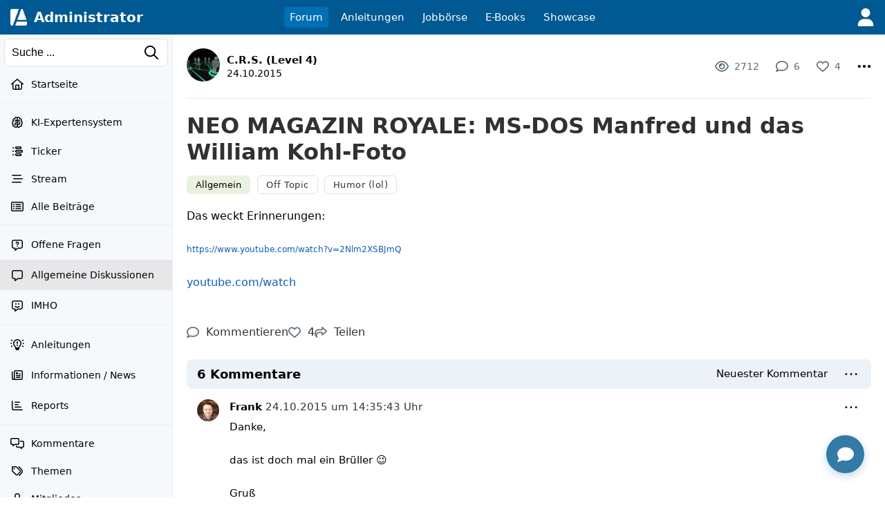

--- FILE ---
content_type: text/html; charset=utf-8
request_url: https://www.google.com/recaptcha/api2/aframe
body_size: 268
content:
<!DOCTYPE HTML><html><head><meta http-equiv="content-type" content="text/html; charset=UTF-8"></head><body><script nonce="JFC6bAAxFWxsMj3vwr2zPg">/** Anti-fraud and anti-abuse applications only. See google.com/recaptcha */ try{var clients={'sodar':'https://pagead2.googlesyndication.com/pagead/sodar?'};window.addEventListener("message",function(a){try{if(a.source===window.parent){var b=JSON.parse(a.data);var c=clients[b['id']];if(c){var d=document.createElement('img');d.src=c+b['params']+'&rc='+(localStorage.getItem("rc::a")?sessionStorage.getItem("rc::b"):"");window.document.body.appendChild(d);sessionStorage.setItem("rc::e",parseInt(sessionStorage.getItem("rc::e")||0)+1);localStorage.setItem("rc::h",'1768723761440');}}}catch(b){}});window.parent.postMessage("_grecaptcha_ready", "*");}catch(b){}</script></body></html>

--- FILE ---
content_type: application/javascript; charset=utf-8
request_url: https://fundingchoicesmessages.google.com/f/AGSKWxV8p499v6WsGPhqbOlUzSSkXlXXZ_OgFtB6O50-AbNgPhaMPtucUHq3pj5YoF_aoTNnMB7AQuGUQXTupefk392-_j1Q_kqVVpCTSuzk9XbhsA2D8AhtVfCIaBnpUdnTMcG9Ybe6XVWwPikvOd7RQS5iEdYKbi6pD1qrz8Gs_lYLv_Tkfe-ZNUoy70GU/_/adjk./displayads3./adhug__160x400.-sprite-ad.
body_size: -1291
content:
window['ec023185-7ba0-45ac-a35d-9ce516f82ef1'] = true;